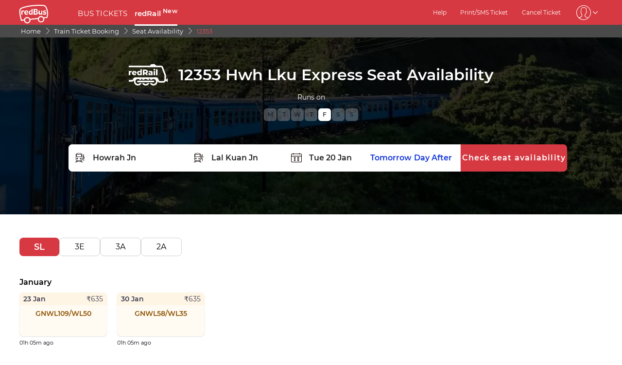

--- FILE ---
content_type: text/html; charset=utf-8
request_url: https://www.redbus.in/trains/12353-seat-availability
body_size: 9779
content:
<html lang="en">
            <head>
               <title>12353 Seat Availability - Check 12353 Howrah-Lal Kuan Weekly SF Express Availability</title>
               <link rel="canonical" href="https://www.redbus.in/trains/12353-seat-availability">
               <meta http-equiv="content-type" content="text/html; charset=UTF-8">
               <meta name="viewport" content="initial-scale=1.0">
               <meta name="description" content="Looking for 12353 Seat Availability? Book confirmed train ticket with Free Cancellation for 12353 Howrah-Lal Kuan Weekly SF Express with redRail">
                
                <meta name="robots" content="index, follow" />
                <link rel="shortcut icon" type="image/ico" href="/seoassets/favicon.ico" />
                <link rel="preload" href="/seoassets/fonts/Montserrat-Regular_9Wlhyw.woff2" as="font" type="font/woff2" crossorigin>
                <link rel="preload" href="/seoassets/fonts/Montserrat-SemiBold_bZF3gnD_g.woff2" as="font" type="font/woff2" crossorigin>
                <link rel="preload" as="font" href="/seoassets/fonts/icomoon.woff2?ge98hm" type="font/woff2" crossorigin="anonymous">
                <!-- <link rel="preconnect" href="https://s1.rdbuz.com">
                <link rel="preconnect" href="https://s2.rdbuz.com"> 
                <link rel="preconnect" href="https://s3.rdbuz.com"> -->
                <script src="/seoassets/dcr_train_availability.js?v=1768299288012" defer></script>
                
                <link rel="alternate" hreflang="en-IN" href="https://www.redbus.in/trains/12353-seat-availability" />
                
                <link rel="preload stylesheet" as="style" href="/seoassets/dcr_train_availability.css?v=1768299288012" />
                <style>
                    @font-face {
                        font-family: "Montserrat";
                        font-style: normal;
                        font-weight: 400;
                        src: local("Montserrat Regular"), local("Montserrat-Regular"), url('/seoassets/fonts/Montserrat-Regular_9Wlhyw.woff2') format("woff2");
                        unicode-range: U+0000-00FF, U+0131, U+0152-0153, U+02BB-02BC, U+02C6, U+02DA, U+02DC, U+2000-206F, U+2074, U+20AC, U+2122, U+2212, U+2215;
                        font-display: optional;
                    }
                    @font-face {
                        font-family: "Montserrat";
                        font-style: normal;
                        font-weight: 600;
                        src: local("Montserrat Bold"), local("Montserrat-Bold"), url('/seoassets/fonts/Montserrat-SemiBold_bZF3gnD_g.woff2') format("woff2");
                        unicode-range: U+0000-00FF, U+0131, U+0152-0153, U+02BB-02BC, U+02C6, U+02DA, U+02DC, U+2000-206F, U+2074, U+20AC, U+2122, U+2212, U+2215;
                        font-display: optional;
                    }
                </style>
                <style>*{margin:0;padding:0;font-family:Montserrat,sans-serif}#c_scrollToTop{position:fixed;right:10px;bottom:10px;z-index:9999;cursor:pointer;width:50px;height:50px;background-color:#3498db;text-indent:-9999px;display:none;-webkit-border-radius:60px;-moz-border-radius:60px;border-radius:60px}#c_scrollToTop>span{position:absolute;top:50%;left:50%;margin-left:-8px;margin-top:-12px;height:0;width:0;border:8px solid transparent;border-bottom-color:#fff}</style>
            </head>
        <body>
            <div id="root"><div><div class="D121_header_wrapper"><header class="D121_header"><div class="D121_header_container"><div class="head-wrap"><a href="https://www.redbus.in/" title="redBus_home" class="D121_redbus_home_anchor"> <i class="icon icon-redBus_Logo D121_logo_main"></i> </a><nav class="D121_product_nav mob-hide"><a class="D121_product_nav_a_redRails" href="https://www.redbus.in/bus-tickets">BUS TICKETS</a><a class="D121_product_nav_a_redRails" href="https://www.redbus.in/railways">redRail<!-- --> <sup style="font-weight:bold">New</sup></a></nav><nav class="D121_options_nav options-nav mob-hide"><a class="D121_options_nav_a" href="https://www.redbus.in/info/redcare"> <!-- -->Help<!-- --> </a><a class="D121_options_nav_a" href="https://www.redbus.in/Home/PrintTicket"> <!-- -->Print/SMS Ticket<!-- --> </a><a class="D121_options_nav_a" href="https://www.redbus.in/Cancellation"> <!-- -->Cancel Ticket<!-- --> </a><span class="D121_options_nav_a"><i class="icon D121_icon_userlogo icon-userprofile"></i><i class="icon icon-down D121_icon_down"></i></span></nav><div id="D121_dropPopover" class="D121_dropPopover "></div><div id="D121_signupDrop" class="D121_signupDrop "></div></div></div></header></div><div class="C122_breadCrumb"><nav aria-label="Breadcrumb" class="C122_headerContainer"><ol itemscope="" itemType="https://schema.org/BreadcrumbList"><li itemProp="itemListElement" itemscope="" itemType="https://schema.org/ListItem"><a itemProp="item" href="https://www.redbus.in/"><span itemProp="name">Home</span></a><span class="DC122_arrow"><i class="icon icon-right"></i></span><meta itemProp="position" content="1"/></li><li itemProp="itemListElement" itemscope="" itemType="https://schema.org/ListItem"><a itemProp="item" href="/railways"><span itemProp="name">Train Ticket Booking</span></a><span class="DC122_arrow"><i class="icon icon-right"></i></span><meta itemProp="position" content="2"/></li><li itemProp="itemListElement" itemscope="" itemType="https://schema.org/ListItem"><a itemProp="item" href="/train-tickets/train-seat-availability"><span itemProp="name">Seat Availability</span></a><span class="DC122_arrow"><i class="icon icon-right"></i></span><meta itemProp="position" content="3"/></li><li itemProp="itemListElement" itemscope="" itemType="https://schema.org/ListItem"><span itemProp="name">12353</span><meta itemProp="position" content="4"/></li></ol><div class="C122_fareStarts"></div></nav></div><div class="DC_120_wrap_train"><div class="D120_search_container_trainAvail" style="background-image:linear-gradient(0deg, rgba(0, 0, 0, 0.8), rgba(0, 0, 0, 0.8)), url(https://st.redbus.in/seo/image/redrails_hero_banner_image.webp)"><div class="D120_branding_container "><a href="/train-tickets" class="D120_back_btn"><img class="D120_rails_logo" alt="redRail" src="https://st.redbus.in/seo/icon_img/webp/redRail_w_logo.webp" width="80" height="44"/></a><div class=""><h1 class ="D120_search_heading"  > 12353 Hwh Lku Express Seat Availability </h1></div></div><div class="D120_subHeading_container "><div><div class="D120_subHeading_title">Runs on </div><div class="DC120_runningdays">
            <span class="not_run_day">M</span>
            <span class="not_run_day">T</span>
            <span class="not_run_day">W</span>
            <span class="not_run_day">T</span>
            <span class="run_day">F</span>
            <span class="not_run_day">S</span>
            <span class="not_run_day">S</span></div></div></div><div class="D120_search_widget_V2"><div class="D120_search_input_wrap_V2 D120_train_wrap"><span class="D120_icon_input_V2 icon icon-boarding_station"></span><label for="txtSource" class="sr_only">FROM STATION</label><input readonly="" type="text" autoComplete="off" id="txtSource" style="position:absolute;height:98%;padding-left:50px;border:none;outline:none;border-radius:8px;font-weight:700" placeholder="FROM STATION" data-scode="HWH" data-sname="Howrah Jn" aria-required="true" name="txtSource" value="Howrah Jn"/><input type="hidden" id="srcid"/></div><span class="D120_toggle_hide"></span><div class="D120_search_input_wrap_V2 D120_train_wrap"><span class="D120_icon_input_V2 icon icon-drop_off_station"></span><label for="txtDestination" class="sr_only">TO STATION</label><input readonly="" type="text" autoComplete="off" id="txtDestination" style="position:absolute;height:98%;padding-left:50px;border:none;outline:none;border-radius:8px;font-weight:700" placeholder="TO STATION" data-scode="LKU" data-sname="Lal Kuan Jn" aria-required="true" name="txtDestination" value="Lal Kuan Jn"/><input type="hidden" id="destid"/></div><div class="D120_search_input_wrap_V2 calender_input"><span class="D120_icon_input_V2 icon icon-calender-new"></span><label class="sr_only" for="txtOnwardCalendar">Today</label><input type="text" id="txtOnwardCalendar" autoComplete="off" style="position:absolute;height:98%;padding-left:50px;border:none;outline:none;border-radius:8px;font-weight:700" placeholder="Today" data-date="20260120" value="Tue 20 Jan"/><div id="redRailsonward" style="position:absolute;top:57px;left:460px;width:360px;z-index:9999;font-weight:normal"><div class="calwid__wrap hide"><div class="calwid__header"><button class="calwid__btn-prev-month" disabled=""><svg height="16px" xmlns="http://www.w3.org/2000/svg" viewBox="0 0 100 100" style="fill:rgb(35, 31, 32)"><path d="M74.67,100a2.49,2.49,0,0,1-1.77-.73L28,54.37a6,6,0,0,1,0-8.49l45-45a2.5,2.5,0,0,1,3.54,3.54l-45,45a1,1,0,0,0,0,1.42L76.44,95.74A2.5,2.5,0,0,1,74.67,100Z"></path></svg></button><span class="calwid__year-month">Jan 2026</span><button class="calwid__btn-next-month"><svg height="16px" xmlns="http://www.w3.org/2000/svg" viewBox="0 0 100 100" style="fill:rgb(35, 31, 32)"><path d="M25.53,0.13A2.49,2.49,0,0,1,27.3.86L72.21,45.77a6,6,0,0,1,0,8.49l-45,45a2.5,2.5,0,1,1-3.54-3.54l45-45a1,1,0,0,0,0-1.42L23.76,4.39A2.5,2.5,0,0,1,25.53.13Z"></path></svg></button></div><div class="calwid__day__names-grid"><span class="calwid__day-header">Mon</span><span class="calwid__day-header">Tue</span><span class="calwid__day-header">Wed</span><span class="calwid__day-header">Thu</span><span class="calwid__day-header">Fri</span><span class="calwid__day-header">Sat</span><span class="calwid__day-header">Sun</span></div><div class="calwid__days-grid"><span class="calwid__day empty"></span><span class="calwid__day empty"></span><span class="calwid__day empty"></span><span class="calwid__day past-day">1</span><span class="calwid__day past-day">2</span><span class="calwid__day past-day">3</span><span class="calwid__day past-day">4</span><span class="calwid__day past-day">5</span><span class="calwid__day past-day">6</span><span class="calwid__day past-day">7</span><span class="calwid__day past-day">8</span><span class="calwid__day past-day">9</span><span class="calwid__day past-day">10</span><span class="calwid__day past-day">11</span><span class="calwid__day past-day">12</span><span class="calwid__day past-day">13</span><span class="calwid__day past-day">14</span><span class="calwid__day past-day">15</span><span class="calwid__day past-day">16</span><span class="calwid__day past-day">17</span><span class="calwid__day past-day">18</span><span class="calwid__day today selected" data-date="2026-01-19">19</span><span class="calwid__day  " data-date="2026-01-20">20</span><span class="calwid__day  " data-date="2026-01-21">21</span><span class="calwid__day  " data-date="2026-01-22">22</span><span class="calwid__day  " data-date="2026-01-23">23</span><span class="calwid__day weekend-day " data-date="2026-01-24">24</span><span class="calwid__day weekend-day " data-date="2026-01-25">25</span><span class="calwid__day  " data-date="2026-01-26">26</span><span class="calwid__day  " data-date="2026-01-27">27</span><span class="calwid__day  " data-date="2026-01-28">28</span><span class="calwid__day  " data-date="2026-01-29">29</span><span class="calwid__day  " data-date="2026-01-30">30</span><span class="calwid__day weekend-day " data-date="2026-01-31">31</span></div></div></div></div><div class="D120_search_input_wrap_V2"><span class="D120_Tomorrow">Tomorrow</span><span class="D120_dayAfter">Day After</span></div><button class="D120_search_btn_V2 searchTrains"> <!-- -->Check seat availability<!-- --> </button></div></div></div><div class="D405_container"><ul class="D405_train_class_wrap"><li class="D405_train_class ">SL</li><li class="D405_train_class ">3E</li><li class="D405_train_class ">3A</li><li class="D405_train_class ">2A</li></ul><div class="D405_schedule_table_wrap"></div></div><div class="D103_rails_wrapper "><article class="D103_container_newStyle"><div><h2 class ="D103_h2_redRails"  > Check 12353 Seat Availability on redRail  </h2></div><div class="D103_p_redRails"><p><b>Latest Updates:</b> Get real-time 12353 seat availability directly.</p><p><b>Ease of Use:</b> Our user-friendly interface makes it simple to check and book train tickets online.</p><p><b>Secure Transactions:</b> Book your train tickets with confidence, thanks to our secure online payment options.</p></div></article></div><div class="D119_main D119_qacontainer" itemscope="" itemType="https://schema.org/FAQPage"><div class="D119_qa_heading"><h2 class ="D119_qa_heading_info"  > Frequently Asked Questions </h2></div><details open="" itemscope="" itemProp="mainEntity" itemType="https://schema.org/Question" class="D119_faq_acc D119_details "><summary itemProp="name" class="D119_accordian_que D119_question D119_summary">Can I book tickets for 12353 after checking seat availability?</summary><div itemscope="" itemProp="acceptedAnswer" itemType="https://schema.org/Answer" class="D119_accordian_answer"><div itemProp="text" class="DC119_ans"><p>Absolutely! Once you've confirmed seat availability for 12353, you can proceed to book your train tickets online through redRail.</p></div></div></details><details open="" itemscope="" itemProp="mainEntity" itemType="https://schema.org/Question" class="D119_faq_acc D119_details "><summary itemProp="name" class="D119_accordian_que D119_question D119_summary">What payment options are available for 12353 train ticket booking?</summary><div itemscope="" itemProp="acceptedAnswer" itemType="https://schema.org/Answer" class="D119_accordian_answer"><div itemProp="text" class="DC119_ans"><p>We accept multiple payment methods including credit/debit cards, net banking, and digital wallets for booking tickets for trains.</p></div></div></details><details open="" itemscope="" itemProp="mainEntity" itemType="https://schema.org/Question" class="D119_faq_acc D119_details "><summary itemProp="name" class="D119_accordian_que D119_question D119_summary">Can I check the live train status of Howrah-Lal Kuan Weekly SF Express (12353) ?</summary><div itemscope="" itemProp="acceptedAnswer" itemType="https://schema.org/Answer" class="D119_accordian_answer"><div itemProp="text" class="DC119_ans"><p>Yes, you can check the live train status on redRail website or app.</p></div></div></details><details open="" itemscope="" itemProp="mainEntity" itemType="https://schema.org/Question" class="D119_faq_acc D119_details "><summary itemProp="name" class="D119_accordian_que D119_question D119_summary">Is it necessary to know the station code when looking up seat availability for Howrah-Lal Kuan Weekly SF Express (12353) on RedRail?</summary><div itemscope="" itemProp="acceptedAnswer" itemType="https://schema.org/Answer" class="D119_accordian_answer"><div itemProp="text" class="DC119_ans"><p>No need to stress! When you type in the station name on redRail's seat availability page, a dropdown menu will appear, showing you both the station names and their corresponding codes. Simply choose the station you're interested in from this list.</p></div></div></details></div><section class="D140_main"><div class="D140_interlink3"><div class="interlinks_header" data-linkIndex="0"><div><strong class ="D140_hd"  > Train Seat Availability from Howrah Jn </strong></div><i class="icon icon-down"></i></div><div class="D140_links hide"><ul class="D140_list" data-linkIndex="0"><li class="D140_item"><a href="/trains/18003-seat-availability">18003 Seat Availability</a></li><li class="D140_item"><a href="/trains/13031-seat-availability">13031 Seat Availability</a></li><li class="D140_item"><a href="/trains/03021-seat-availability">03021 Seat Availability</a></li><li class="D140_item"><a href="/trains/04315-seat-availability">04315 Seat Availability</a></li><li class="D140_item"><a href="/trains/13049-seat-availability">13049 Seat Availability</a></li><li class="D140_item"><a href="/trains/13007-seat-availability">13007 Seat Availability</a></li><li class="D140_item"><a href="/trains/18001-seat-availability">18001 Seat Availability</a></li><li class="D140_item"><a href="/trains/22877-seat-availability">22877 Seat Availability</a></li><li class="D140_item"><a href="/trains/22309-seat-availability">22309 Seat Availability</a></li><li class="D140_item"><a href="/trains/82301-seat-availability">82301 Seat Availability</a></li></ul></div></div><div class="D140_interlink3"><div class="interlinks_header" data-linkIndex="1"><div><strong class ="D140_hd"  > Top Train Routes from Howrah Jn </strong></div><i class="icon icon-down"></i></div><div class="D140_links hide"><ul class="D140_list" data-linkIndex="1"><li class="D140_item"><a href="/train-tickets/howrah-to-durgapur-trains">howrah to durgapur Trains</a></li><li class="D140_item"><a href="/train-tickets/howrah-to-asansol-trains">howrah to asansol Trains</a></li><li class="D140_item"><a href="/train-tickets/howrah-to-bhubaneswar-trains">howrah to bhubaneswar Trains</a></li><li class="D140_item"><a href="/train-tickets/kolkata-to-tatanagar-trains">kolkata to tatanagar Trains</a></li><li class="D140_item"><a href="/train-tickets/howrah-to-digha-trains">howrah to digha Trains</a></li><li class="D140_item"><a href="/train-tickets/howrah-to-bangalore-trains">howrah to bangalore Trains</a></li><li class="D140_item"><a href="/train-tickets/kolkata-to-bolpur-trains">kolkata to bolpur Trains</a></li><li class="D140_item"><a href="/train-tickets/howrah-to-jalpaiguri-trains">howrah to jalpaiguri Trains</a></li><li class="D140_item"><a href="/train-tickets/howrah-to-ranchi-trains">howrah to ranchi Trains</a></li><li class="D140_item"><a href="/train-tickets/kolkata-to-rampurhat-trains">kolkata to rampurhat Trains</a></li></ul></div></div><div class="D140_interlink3"><div class="interlinks_header" data-linkIndex="2"><div><strong class ="D140_hd"  > Top Train Routes from Lal Kuan Jn </strong></div><i class="icon icon-down"></i></div><div class="D140_links hide"><ul class="D140_list" data-linkIndex="2"><li class="D140_item"><a href="/train-tickets/lal-kuan-to-dehradun-trains">lal-kuan to dehradun Trains</a></li><li class="D140_item"><a href="/train-tickets/lalkua-jn-to-delhi-jn-trains">lalkua jn to delhi jn Trains</a></li><li class="D140_item"><a href="/train-tickets/lal-kuan-to-haridwar-trains">lal-kuan to haridwar Trains</a></li><li class="D140_item"><a href="/train-tickets/lalkua-jn-to-delhi-cantt-trains">lalkua jn to delhi cantt Trains</a></li><li class="D140_item"><a href="/train-tickets/lal-kuan-to-mathura-trains">Lal Kuan to Mathura Trains</a></li><li class="D140_item"><a href="/train-tickets/lal-kuan-to-delhi-trains">lal-kuan to delhi Trains</a></li><li class="D140_item"><a href="/train-tickets/lalkua-jn-to-lucknow-trains">lalkua jn to lucknow Trains</a></li><li class="D140_item"><a href="/train-tickets/lal-kuan-to-kota-trains">Lal Kuan to Kota Trains</a></li><li class="D140_item"><a href="/train-tickets/lal-kuan-to-chandigarh-trains">Lal Kuan to Chandigarh Trains</a></li><li class="D140_item"><a href="/train-tickets/lal-kuan-to-lucknow-trains">lal-kuan to lucknow Trains</a></li></ul></div></div><div class="D140_interlink3"><div class="interlinks_header" data-linkIndex="3"><div><strong class ="D140_hd"  > Top Train Routes to Lal Kuan Jn </strong></div><i class="icon icon-down"></i></div><div class="D140_links hide"><ul class="D140_list" data-linkIndex="3"><li class="D140_item"><a href="/train-tickets/dehradun-to-lal-kuan-trains">dehradun to lal-kuan Trains</a></li><li class="D140_item"><a href="/train-tickets/mathura-to-lal-kuan-trains">Mathura to Lal Kuan Trains</a></li><li class="D140_item"><a href="/train-tickets/delhi-to-lal-kuan-trains">delhi to lal-kuan Trains</a></li><li class="D140_item"><a href="/train-tickets/delhi-jn-to-lalkua-jn-trains">delhi jn to lalkua jn Trains</a></li><li class="D140_item"><a href="/train-tickets/kolkata-to-pantnagar-trains">kolkata to pantnagar Trains</a></li><li class="D140_item"><a href="/train-tickets/newdelhi-to-pantnagar-trains">newdelhi to pantnagar Trains</a></li><li class="D140_item"><a href="/train-tickets/agra-fort-to-lalkua-jn-trains">agra fort to lalkua jn Trains</a></li><li class="D140_item"><a href="/train-tickets/bandra-terminus-to-lalkua-jn-trains">bandra terminus to lalkua jn Trains</a></li><li class="D140_item"><a href="/train-tickets/ambala-cant-jn-to-lalkua-jn-trains">ambala cant jn to lalkua jn Trains</a></li><li class="D140_item"><a href="/train-tickets/lucknow-to-lalkua-jn-trains">lucknow to lalkua jn Trains</a></li></ul></div></div><div class="D140_interlink3"><div class="interlinks_header" data-linkIndex="4"><div><strong class ="D140_hd"  > Top Train Routes to Howrah Jn </strong></div><i class="icon icon-down"></i></div><div class="D140_links hide"><ul class="D140_list" data-linkIndex="4"><li class="D140_item"><a href="/train-tickets/bhubaneswar-to-howrah-trains">bhubaneswar to howrah Trains</a></li><li class="D140_item"><a href="/train-tickets/durgapur-to-howrah-trains">durgapur to howrah Trains</a></li><li class="D140_item"><a href="/train-tickets/tatanagar-to-howrah-trains">tatanagar to howrah Trains</a></li><li class="D140_item"><a href="/train-tickets/digha-to-howrah-trains">digha to howrah Trains</a></li><li class="D140_item"><a href="/train-tickets/jalpaiguri-to-howrah-trains">jalpaiguri to howrah Trains</a></li><li class="D140_item"><a href="/train-tickets/asansol-to-howrah-trains">asansol to howrah Trains</a></li><li class="D140_item"><a href="/train-tickets/bangalore-to-howrah-trains">bangalore to howrah Trains</a></li><li class="D140_item"><a href="/train-tickets/bolpur-to-howrah-trains">bolpur to howrah Trains</a></li><li class="D140_item"><a href="/train-tickets/ranchi-to-howrah-trains">ranchi to howrah Trains</a></li><li class="D140_item"><a href="/train-tickets/delhi-to-howrah-trains">delhi to howrah Trains</a></li></ul></div></div><div class="D140_interlink3"><div class="interlinks_header" data-linkIndex="5"><div><strong class ="D140_hd"  > Railway Information </strong></div><i class="icon icon-down"></i></div><div class="D140_links hide"><ul class="D140_list" data-linkIndex="5"><li class="D140_item"><a href="/railways/train-running-status">Train Running Status</a></li><li class="D140_item"><a href="/railways/pnr-status">Check PNR Status</a></li><li class="D140_item"><a href="/train-tickets/train-seat-availability">Train Seat Availability</a></li><li class="D140_item"><a href="/train-tickets/trains-between-stations">Train Between Stations</a></li><li class="D140_item"><a href="/railways/train-coach-position">Train Coach Position</a></li><li class="D140_item"><a href="/railways/train-schedule">Train Schedule</a></li><li class="D140_item"><a href="/train-tickets/tatkal-reservation">Tatkal Ticket Booking</a></li><li class="D140_item"><a href="/train-tickets/premium-tatkal-reservation">Premium Tatkal</a></li><li class="D140_item"><a href="/train-tickets/offers">Train Ticket Offers</a></li><li class="D140_item"><a href="/railways">Train Ticket Booking</a></li></ul></div></div></section><footer class="C111_footer"><div class="C111_footerContainer"><section class=""><div class="C111_logo"><span class="icon icon-redBus_Logo"></span></div><div class="DC111_text_content">redBus is the world's largest online bus ticket booking service trusted by over 56 million happy customers globally. <a href = "https://www.redbus.in">redBus</a> offers bus ticket booking through its website,iOS and Android mobile apps for all major routes in India.</div></section><section class="footerLinksHeader"><p class="footer_heading">Book</p><ul><li><a href="https://www.redbus.in/bus-tickets">Bus Tickets</a></li></ul><ul><li><a href="https://www.redbus.in/railways">Train Tickets</a></li></ul></section><section class="footerLinksHeader"><p class="footer_heading">About redBus</p><ul><li><a href="https://www.redbus.in/info/aboutus">About Us</a></li></ul><ul><li><a href="https://www.redbus.in/info/contactus">Contact us</a></li></ul><ul><li><a href="https://m.redbus.in/">Mobile Version</a></li></ul><ul><li><a href="https://in3.seatseller.travel/">Agent Registration</a></li></ul><ul><li><a href="https://www.redbus.in/careers">Careers</a></li></ul></section><section class="footerLinksHeader"><p class="footer_heading">Traveller Tools</p><ul><li><a href="https://www.redbus.in/info/track-my-bus">Track My Bus</a></li></ul><ul><li><a href="https://www.redbus.in/Cancellation">Cancellation</a></li></ul><ul><li><a href="https://www.redbus.in/Home/PrintTicket">Print E Ticket</a></li></ul><ul><li><a href="https://www.redbus.in/info/faq">FAQ</a></li></ul><ul><li><a href="https://www.redbus.in/sitemap.html">Sitemap</a></li></ul><ul><li><a href="https://www.redbus.in/offers">Offers</a></li></ul><ul><li><a href="https://blog.redbus.in/">Blog</a></li></ul><ul><li><a href="https://www.redbus.in/primo/primo-service">Primo</a></li></ul></section><section class="footerLinksHeader"><p class="footer_heading">Legal</p><ul><li><a href="https://www.redbus.in/info/termscondition">Terms &amp; Conditions</a></li></ul><ul><li><a href="https://www.redbus.in/info/privacypolicy">Privacy Policy</a></li></ul><ul><li><a href="https://www.redbus.in/info/cookiepolicy">Cookie Policy</a></li></ul></section><section class="footerLinksHeader"><p class="footer_heading">Apps</p><ul><li><a href="https://play.google.com/store/search?q=redbus&amp;c=apps&amp;hl=en_IN">redBus</a></li></ul><ul><li><a href="https://play.google.com/store/apps/details?id=com.rails.red&amp;hl=en_IN">Redrail</a></li></ul><ul><li><a href="https://play.google.com/store/apps/details?id=com.makemytrip&amp;utm_source=blog&amp;utm_campaign=offpage" rel="nofollow">Make My Trip App</a></li></ul><ul><li><a href="https://play.google.com/store/apps/details?id=com.makemytrip&amp;hl=en_IN&amp;gl=ae" rel="nofollow">Make My Trip UAE App</a></li></ul></section><section class="footerLinksHeader"><p class="footer_heading">Global Site</p><ul><li><a href="https://www.redbus.in/">India</a></li></ul><ul><li><a href="https://www.redbus.id/">Indonesia</a></li></ul><ul><li><a href="https://www.redbus.sg/">Singapore</a></li></ul><ul><li><a href="https://www.redbus.my/">Malaysia</a></li></ul><ul><li><a href="https://www.redbus.vn/">Vietnam</a></li></ul><ul><li><a href="https://www.redbus.com.kh/">Cambodia</a></li></ul><ul><li><a href="https://www.redbus.co/">Colombia</a></li></ul><ul><li><a href="https://www.redbus.pe/">Peru</a></li></ul><ul><li><a href="https://www.redbus.com/">International</a></li></ul></section></div><div class="C111_social_media_wrap"><div class="C111_copyright">Ⓒ 2025 Redbus India Private Limited</div><div class="C111_socialIcons"><a title="facebook" href="https://www.facebook.com/redBus.in/"><span class="icon-social_facebook"></span></a><a title="LinkedIn" href="https://in.linkedin.com/company/redbus_2/"><span class="icon-social_linkedin"></span></a><a title="twitter" href="https://twitter.com/redbus_in"><span class="icon-twitter_x"></span></a><a title="Instagram" href="https://www.instagram.com/redbusindia/"><span class="icon-social_instagram"></span></a></div></div></footer></div></div>
            <div id="signUpMod"></div>
            <div id="center-loader"></div>
            <div id="toast"></div>
            <span onclick="scrollTopAnimated(500)" id="c_scrollToTop" style="display: none;">Top<span></span></span>
            <script>window.INITIAL_STATE={"partials":{"partialData":[{"uiComponentId":"C_149","content":{"var1":"\u003Cspan\u003EGet \u003Cb\u003E100 OFF\u003C\u002Fb\u003E on redRail app. \u003Cbr\u003EUse code \u003Cb\u003ERAIL100\u003C\u002Fb\u003E\u003C\u002Fspan\u003E","var2":"Open app","var3":"https:\u002F\u002Fredrails.app.link\u002F36mSA7JQMTb","var4":"https:\u002F\u002Fst.redbus.in\u002Fseo\u002Find\u002FrailsAppInstall_1749193710.webp"}},{"uiComponentId":"C_149","content":{"var1":"\u003Cspan\u003EGet \u003Cb\u003E100 OFF\u003C\u002Fb\u003E on redRail app. \u003Cbr\u003EUse code \u003Cb\u003ERAIL100\u003C\u002Fb\u003E\u003C\u002Fspan\u003E","var2":"Open app","var3":"https:\u002F\u002Fredrails.app.link\u002FGxQI10CQMTb","var4":"https:\u002F\u002Fst.redbus.in\u002Fseo\u002Find\u002FrailsAppInstall_1749193710.webp"}},{"uiComponentId":"C_121","content":{"heading":"Book Train Tickets Online","data":{"backarrow":"https:\u002F\u002Fst.redbus.in\u002FImages\u002Fseo\u002Fback-arrow.svg","downloadBtnText":"Download the App","downloadLink":"https:\u002F\u002Fredrails.app.link\u002FbjIXvSYbUvb","imageURL":"https:\u002F\u002Fm.redbus.in\u002Frailways\u002Fpublic\u002Fimages\u002FredRail_icon.svg","label":"","link":"","menu":[{"imageURL":"icon-redBus_Logo","type":"logo"},{"label":"BUS TICKETS","link":"bus-tickets","type":"labelWithlink"},{"label":"redRail","link":"railways","type":"newLabelWithlink"}],"navMenu":[{"identifier":"signin_signup","label":"Login\u002FSignup","link":"signin-iframe","type":"labelWithlink"},{"identifier":"signin_signup","label":"Profile","link":"user\u002Fprofile","showOnLoggedin":true,"type":"labelWithlink"},{"identifier":"signin_signup","isWallet":true,"label":"Wallet","link":"walletHistory","showOnLoggedin":true,"type":"labelWithlink"},{"label":"Search Buses","type":"labelWithlink"},{"label":"Offers","link":"offers","type":"labelWithlink"},{"label":"Customer Care","link":"contactus","type":"labelWithlink"},{"label":"Get Ticket Details","link":"searchticket","type":"labelWithlink"},{"label":"Terms and Condition","link":"terms","type":"labelWithlink"},{"identifier":"signin_signup","isLogout":true,"label":"Logout","showOnLoggedin":true,"type":"label"}],"subMenu":[{"label":"Help","link":"info\u002Fredcare","type":"labelWithlink"},{"label":"Print\u002FSMS Ticket","link":"Home\u002FPrintTicket","type":"labelWithlink"},{"label":"Cancel Ticket","link":"Cancellation","type":"labelWithlink"},{"type":"signindropdown","values":[{"label":"Sign In\u002FSign Up","showSignInIframe":true},{"label":"My Trips","link":"myprofile#trips","showOnLoggedin":true},{"label":"Wallet","link":"myprofile#walletHistory","showOnLoggedin":true},{"label":"My Profile","link":"myprofile#","showOnLoggedin":true},{"label":"Change Password","link":"myprofile#updatePassword","showOnLoggedin":true},{"isLogout":true,"label":"Sign Out","showOnLoggedin":true}]}],"type":"redRails"}},"headerType":"h1","doNotShowOnTOC":true},{"uiComponentId":"C_122","dataType":"BREAD_CRUMB","content":{"data":[{"data":"Home","link":"https:\u002F\u002Fwww.redbus.in\u002F","type":"LABEL_WITH_ABSOLUTE_LINK"},{"data":"Train Ticket Booking","link":"railways","type":"labelWithLink"},{"data":"Seat Availability","link":"train-tickets\u002Ftrain-seat-availability","type":"labelWithLink"},{"data":"12353","type":"label"}]},"headerType":"h1","doNotShowOnTOC":true},{"uiComponentId":"C_120","dataType":"TRAIN_SEARCH_WIDGET","content":{"heading":"12353 Hwh Lku Express Seat Availability","subHeading":"Runs on ","var1":"FROM STATION","var2":"TO STATION","var3":"Today","var4":"Tomorrow","var5":"Check seat availability","var6":"Authorised IRCTC Partner","var8":"Day After","var9":"\u003Cstrong\u003EIRCTC\u003C\u002Fstrong\u003E Authorised Partner","var10":"Show Trains","var11":".","data":{"imageURL":"https:\u002F\u002Fst.redbus.in\u002FImages\u002Fredrail\u002Firctc_logo.png","rRailImageURL":"https:\u002F\u002Fst.redbus.in\u002Fseo\u002Ficon_img\u002Fwebp\u002FredRail_w_logo.webp","type":"irctc"},"dataInfo":{"RunningDays":{"fri":"Y","mon":"N","sat":"N","sun":"N","thu":"N","tue":"N","wed":"N"},"ScheduleAndTimeTable":[{"stationId":"HWH","stationCode":"HWH","platformNo":"12","stationName":"HOWRAH JN","distance":"0 km","arrivalTime":"source","departureTime":"08:15","haltTime":"0 min","days":"Day 1","link":"\u002Ftrains\u002Fstations\u002Fhowrah-junction-hwh"},{"stationId":"BWN","stationCode":"BWN","platformNo":"1","stationName":"BARDDHAMAN JN","distance":"95 km","arrivalTime":"09:18","departureTime":"09:20","haltTime":"02 min","days":"Day 1","link":"\u002Ftrains\u002Fstations\u002Fbarddhaman-junction-bwn"},{"stationId":"DGR","stationCode":"DGR","platformNo":"3","stationName":"DURGAPUR","distance":"158 km","arrivalTime":"10:11","departureTime":"10:13","haltTime":"02 min","days":"Day 1","link":"\u002Ftrains\u002Fstations\u002Fdurgapur-dgr"},{"stationId":"ASN","stationCode":"ASN","platformNo":"4","stationName":"ASANSOL JN","distance":"200 km","arrivalTime":"10:43","departureTime":"10:48","haltTime":"05 min","days":"Day 1","link":"\u002Ftrains\u002Fstations\u002Fasansol-junction-asn"},{"stationId":"DHN","stationCode":"DHN","platformNo":"3","stationName":"DHANBAD JN","distance":"259 km","arrivalTime":"11:55","departureTime":"12:00","haltTime":"05 min","days":"Day 1","link":"\u002Ftrains\u002Fstations\u002Fdhanbad-junction-dhn"},{"stationId":"GAYA","stationCode":"GAYA","platformNo":"1","stationName":"GAYA JN","distance":"458 km","arrivalTime":"14:43","departureTime":"14:48","haltTime":"05 min","days":"Day 1","link":"\u002Ftrains\u002Fstations\u002Fgaya-junction-gaya"},{"stationId":"DOS","stationCode":"DOS","platformNo":"3","stationName":"DEHRI ON SONE","distance":"543 km","arrivalTime":"15:52","departureTime":"15:54","haltTime":"02 min","days":"Day 1","link":"\u002Ftrains\u002Fstations\u002Fdehri-on-sone-dos"},{"stationId":"SSM","stationCode":"SSM","platformNo":"2","stationName":"SASARAM","distance":"561 km","arrivalTime":"16:08","departureTime":"16:10","haltTime":"02 min","days":"Day 1","link":"\u002Ftrains\u002Fstations\u002Fsasaram-junction-ssm"},{"stationId":"DDU","stationCode":"DDU","platformNo":"6","stationName":"DD UPADHYAYA JN","distance":"661 km","arrivalTime":"17:45","departureTime":"17:55","haltTime":"10 min","days":"Day 1","link":"\u002Ftrains\u002Fstations\u002Fpt-dd-upadhyaya-junction-mughalsarai-ddu"},{"stationId":"BSB","stationCode":"BSB","platformNo":"5","stationName":"VARANASI JN","distance":"678 km","arrivalTime":"19:00","departureTime":"19:10","haltTime":"10 min","days":"Day 1","link":"\u002Ftrains\u002Fstations\u002Fvaranasi-junction-bsb"},{"stationId":"MBDP","stationCode":"MBDP","platformNo":"1","stationName":"MA BELHADEVI DP","distance":"806 km","arrivalTime":"21:30","departureTime":"21:35","haltTime":"05 min","days":"Day 1"},{"stationId":"AME","stationCode":"AME","platformNo":"1","stationName":"AMETHI","distance":"841 km","arrivalTime":"22:08","departureTime":"22:10","haltTime":"02 min","days":"Day 1","link":"\u002Ftrains\u002Fstations\u002Famethi-ame"},{"stationId":"RBL","stationCode":"RBL","platformNo":"2","stationName":"RAE BARELI JN","distance":"901 km","arrivalTime":"23:00","departureTime":"23:05","haltTime":"05 min","days":"Day 1","link":"\u002Ftrains\u002Fstations\u002Frae-bareli-junction-rbl"},{"stationId":"LKO","stationCode":"LKO","platformNo":"7","stationName":"LUCKNOW NR","distance":"979 km","arrivalTime":"00:55","departureTime":"01:05","haltTime":"10 min","days":"Day 2","link":"\u002Ftrains\u002Fstations\u002Flucknow-charbagh-nr-lko"},{"stationId":"BE","stationCode":"BE","platformNo":"2","stationName":"BAREILLY","distance":"1214 km","arrivalTime":"04:37","departureTime":"04:45","haltTime":"08 min","days":"Day 2","link":"\u002Ftrains\u002Fstations\u002Fbareilly-junction-be"},{"stationId":"BC","stationCode":"BC","platformNo":"1","stationName":"BAREILLY CITY","distance":"1216 km","arrivalTime":"04:56","departureTime":"04:58","haltTime":"02 min","days":"Day 2","link":"\u002Ftrains\u002Fstations\u002Fbareilly-city-bc"},{"stationId":"IZN","stationCode":"IZN","platformNo":"1","stationName":"IZZATNAGAR","distance":"1221 km","arrivalTime":"05:11","departureTime":"05:13","haltTime":"02 min","days":"Day 2","link":"\u002Ftrains\u002Fstations\u002Fizzatnagar-izn"},{"stationId":"KHH","stationCode":"KHH","platformNo":"2","stationName":"KICHHA","distance":"1280 km","arrivalTime":"05:58","departureTime":"06:00","haltTime":"02 min","days":"Day 2","link":"\u002Ftrains\u002Fstations\u002Fkichha-khh"},{"stationId":"LKU","stationCode":"LKU","platformNo":"4","stationName":"LAL KUAN","distance":"1298 km","arrivalTime":"06:55","departureTime":"destination","haltTime":"0 min","days":"Day 2","link":"\u002Ftrains\u002Fstations\u002Flal-kuan-junction-lku"}]}},"headerType":"h1","doNotShowOnTOC":true},{"uiComponentId":"C_405","dataType":"RAILS_CARD_PARTIAL","content":{"dataInfo":[{"selectedClass":"SL","totalFare":635,"avlDayListMonthWise":[{"timeStamp":"2026-01-18T03:18:20.000+0000","availablityDate":"23-01-2026","availablityStatus":"GNWL109\u002FWL50","availablityType":"3","lastUpdatedOn":" few mins ago"},{"timeStamp":"2026-01-18T03:18:20.000+0000","availablityDate":"30-01-2026","availablityStatus":"GNWL58\u002FWL35","availablityType":"3","lastUpdatedOn":" few mins ago"},{"timeStamp":"2026-01-18T03:18:20.000+0000","availablityDate":"06-02-2026","availablityStatus":"GNWL16\u002FWL11","availablityType":"3","lastUpdatedOn":" few mins ago"},{"timeStamp":"2026-01-18T03:18:20.000+0000","availablityDate":"13-02-2026","availablityStatus":"GNWL4\u002FRAC62","availablityType":"2","lastUpdatedOn":" few mins ago"},{"timeStamp":"2026-01-18T03:18:20.000+0000","availablityDate":"20-02-2026","availablityStatus":"RAC  57\u002FRAC  53","availablityType":"2","lastUpdatedOn":" few mins ago"},{"timeStamp":"2026-01-18T03:18:20.000+0000","availablityDate":"27-02-2026","availablityStatus":"GNWL\u002FAVAILABLE","availablityType":"1","lastUpdatedOn":" few mins ago"},{"timeStamp":"2026-01-18T03:18:20.000+0000","availablityDate":"06-03-2026","availablityStatus":"RAC   1\u002FRAC   1","availablityType":"2","lastUpdatedOn":" few mins ago"},{"timeStamp":"2026-01-18T03:18:20.000+0000","availablityDate":"13-03-2026","availablityStatus":"RAC   1\u002FRAC   1","availablityType":"2","lastUpdatedOn":" few mins ago"}],"UpdatedOn":"2026-01-18 03:30:41"},{"selectedClass":"3E","totalFare":1510,"avlDayListMonthWise":[{"timeStamp":"2026-01-18T01:38:06.000+0000","availablityDate":"23-01-2026","availablityStatus":"GNWL33\u002FWL19","availablityType":"3","lastUpdatedOn":" 1 hr ago"},{"timeStamp":"2026-01-18T01:38:06.000+0000","availablityDate":"30-01-2026","availablityStatus":"GNWL3\u002FRAC13","availablityType":"2","lastUpdatedOn":" 1 hr ago"},{"timeStamp":"2026-01-18T01:38:06.000+0000","availablityDate":"06-02-2026","availablityStatus":"RAC   6\u002FRAC   3","availablityType":"2","lastUpdatedOn":" 1 hr ago"},{"timeStamp":"2026-01-18T01:38:06.000+0000","availablityDate":"13-02-2026","availablityStatus":"AVAILABLE 0006","availablityType":"1","lastUpdatedOn":" 1 hr ago"},{"timeStamp":"2026-01-18T01:38:06.000+0000","availablityDate":"20-02-2026","availablityStatus":"AVAILABLE 0023","availablityType":"1","lastUpdatedOn":" 1 hr ago"},{"timeStamp":"2026-01-18T01:38:06.000+0000","availablityDate":"27-02-2026","availablityStatus":"RAC   8\u002FRAC   7","availablityType":"2","lastUpdatedOn":" 1 hr ago"},{"timeStamp":"2026-01-17T08:38:32.000+0000","availablityDate":"06-03-2026","availablityStatus":"AVAILABLE 0007","availablityType":"1","lastUpdatedOn":" 18 hrs ago"},{"timeStamp":"2026-01-17T08:38:32.000+0000","availablityDate":"13-03-2026","availablityStatus":"RAC  14\u002FRAC  13","availablityType":"2","lastUpdatedOn":" 18 hrs ago"}],"UpdatedOn":"2026-01-18 03:30:41"},{"selectedClass":"3A","totalFare":1615,"avlDayListMonthWise":[{"timeStamp":"2026-01-17T01:58:29.000+0000","availablityDate":"23-01-2026","availablityStatus":"GNWL60\u002FWL24","availablityType":"3","lastUpdatedOn":" 1 day ago"},{"timeStamp":"2026-01-17T01:58:29.000+0000","availablityDate":"30-01-2026","availablityStatus":"GNWL26\u002FWL9","availablityType":"3","lastUpdatedOn":" 1 day ago"},{"timeStamp":"2026-01-17T01:58:29.000+0000","availablityDate":"06-02-2026","availablityStatus":"RAC  25\u002FRAC  23","availablityType":"2","lastUpdatedOn":" 1 day ago"},{"timeStamp":"2026-01-17T01:58:29.000+0000","availablityDate":"13-02-2026","availablityStatus":"RAC  25\u002FRAC  16","availablityType":"2","lastUpdatedOn":" 1 day ago"},{"timeStamp":"2026-01-17T01:58:29.000+0000","availablityDate":"20-02-2026","availablityStatus":"RAC  11\u002FRAC   8","availablityType":"2","lastUpdatedOn":" 1 day ago"},{"timeStamp":"2026-01-17T01:58:29.000+0000","availablityDate":"27-02-2026","availablityStatus":"GNWL2\u002FRAC24","availablityType":"2","lastUpdatedOn":" 1 day ago"},{"timeStamp":"2026-01-17T03:38:41.000+0000","availablityDate":"06-03-2026","availablityStatus":"RAC  22\u002FRAC   5","availablityType":"2","lastUpdatedOn":" 23 hrs ago"},{"timeStamp":"2026-01-17T16:33:28.000+0000","availablityDate":"13-03-2026","availablityStatus":"GNWL32\u002FWL15","availablityType":"3","lastUpdatedOn":" 10 hrs ago"}],"UpdatedOn":"2026-01-18 03:30:41"},{"selectedClass":"2A","totalFare":2280,"avlDayListMonthWise":[{"timeStamp":"2026-01-17T06:53:46.000+0000","availablityDate":"23-01-2026","availablityStatus":"GNWL28\u002FWL11","availablityType":"3","lastUpdatedOn":" 20 hrs ago"},{"timeStamp":"2026-01-17T06:53:46.000+0000","availablityDate":"30-01-2026","availablityStatus":"GNWL16\u002FWL12","availablityType":"3","lastUpdatedOn":" 20 hrs ago"},{"timeStamp":"2026-01-17T06:53:46.000+0000","availablityDate":"06-02-2026","availablityStatus":"GNWL5\u002FRAC12","availablityType":"2","lastUpdatedOn":" 20 hrs ago"},{"timeStamp":"2026-01-17T06:53:46.000+0000","availablityDate":"13-02-2026","availablityStatus":"GNWL8\u002FRAC12","availablityType":"2","lastUpdatedOn":" 20 hrs ago"},{"timeStamp":"2026-01-17T06:53:46.000+0000","availablityDate":"20-02-2026","availablityStatus":"GNWL4\u002FWL2","availablityType":"3","lastUpdatedOn":" 20 hrs ago"},{"timeStamp":"2026-01-17T06:53:46.000+0000","availablityDate":"27-02-2026","availablityStatus":"GNWL15\u002FWL5","availablityType":"3","lastUpdatedOn":" 20 hrs ago"},{"timeStamp":"2026-01-17T06:53:48.000+0000","availablityDate":"06-03-2026","availablityStatus":"GNWL1\u002FWL1","availablityType":"3","lastUpdatedOn":" 20 hrs ago"},{"timeStamp":"2026-01-17T06:53:48.000+0000","availablityDate":"13-03-2026","availablityStatus":"GNWL30\u002FWL14","availablityType":"3","lastUpdatedOn":" 20 hrs ago"}],"UpdatedOn":"2026-01-18 03:30:41"}]},"headerType":"h2"},{"uiComponentId":"C_103","content":{"heading":"Check 12353 Seat Availability on redRail ","body":"\u003Cp\u003E\u003Cb\u003ELatest Updates:\u003C\u002Fb\u003E Get real-time 12353 seat availability directly.\u003C\u002Fp\u003E\u003Cp\u003E\u003Cb\u003EEase of Use:\u003C\u002Fb\u003E Our user-friendly interface makes it simple to check and book train tickets online.\u003C\u002Fp\u003E\u003Cp\u003E\u003Cb\u003ESecure Transactions:\u003C\u002Fb\u003E Book your train tickets with confidence, thanks to our secure online payment options.\u003C\u002Fp\u003E"},"headerType":"h2","country":"IND"},{"uiComponentId":"C_119","content":{"heading":"Frequently Asked Questions","label1":"View more","totalCount":"7","qaList":[{"que":"Can I book tickets for 12353 after checking seat availability?","ans":"\u003Cp\u003EAbsolutely! Once you've confirmed seat availability for 12353, you can proceed to book your train tickets online through redRail.\u003C\u002Fp\u003E"},{"que":"What payment options are available for 12353 train ticket booking?","ans":"\u003Cp\u003EWe accept multiple payment methods including credit\u002Fdebit cards, net banking, and digital wallets for booking tickets for trains.\u003C\u002Fp\u003E"},{"que":"Can I check the live train status of Howrah-Lal Kuan Weekly SF Express (12353) ?","ans":"\u003Cp\u003EYes, you can check the live train status on redRail website or app.\u003C\u002Fp\u003E"},{"que":"Is it necessary to know the station code when looking up seat availability for Howrah-Lal Kuan Weekly SF Express (12353) on RedRail?","ans":"\u003Cp\u003ENo need to stress! When you type in the station name on redRail's seat availability page, a dropdown menu will appear, showing you both the station names and their corresponding codes. Simply choose the station you're interested in from this list.\u003C\u002Fp\u003E"}]},"headerType":"h2"},{"uiComponentId":"C_140","content":{},"group":"interlink3","collection":[{"dataType":"TRAIN_AVAILABILITY_SD_FROM_SRC","content":{"heading":"Train Seat Availability from Howrah Jn","data":[{"item":"18003 Seat Availability","link":"trains\u002F18003-seat-availability"},{"item":"13031 Seat Availability","link":"trains\u002F13031-seat-availability"},{"item":"03021 Seat Availability","link":"trains\u002F03021-seat-availability"},{"item":"04315 Seat Availability","link":"trains\u002F04315-seat-availability"},{"item":"13049 Seat Availability","link":"trains\u002F13049-seat-availability"},{"item":"13007 Seat Availability","link":"trains\u002F13007-seat-availability"},{"item":"18001 Seat Availability","link":"trains\u002F18001-seat-availability"},{"item":"22877 Seat Availability","link":"trains\u002F22877-seat-availability"},{"item":"22309 Seat Availability","link":"trains\u002F22309-seat-availability"},{"item":"82301 Seat Availability","link":"trains\u002F82301-seat-availability"}]},"headerType":"h2"},{"dataType":"TRAIN_SD_FROM_SRC","content":{"heading":"Top Train Routes from Howrah Jn","data":[{"item":"howrah to durgapur Trains","link":"train-tickets\u002Fhowrah-to-durgapur-trains"},{"item":"howrah to asansol Trains","link":"train-tickets\u002Fhowrah-to-asansol-trains"},{"item":"howrah to bhubaneswar Trains","link":"train-tickets\u002Fhowrah-to-bhubaneswar-trains"},{"item":"kolkata to tatanagar Trains","link":"train-tickets\u002Fkolkata-to-tatanagar-trains"},{"item":"howrah to digha Trains","link":"train-tickets\u002Fhowrah-to-digha-trains"},{"item":"howrah to bangalore Trains","link":"train-tickets\u002Fhowrah-to-bangalore-trains"},{"item":"kolkata to bolpur Trains","link":"train-tickets\u002Fkolkata-to-bolpur-trains"},{"item":"howrah to jalpaiguri Trains","link":"train-tickets\u002Fhowrah-to-jalpaiguri-trains"},{"item":"howrah to ranchi Trains","link":"train-tickets\u002Fhowrah-to-ranchi-trains"},{"item":"kolkata to rampurhat Trains","link":"train-tickets\u002Fkolkata-to-rampurhat-trains"}]},"headerType":"h2"},{"dataType":"TRAIN_SD_FROM_DST","content":{"heading":"Top Train Routes from Lal Kuan Jn","data":[{"item":"lal-kuan to dehradun Trains","link":"train-tickets\u002Flal-kuan-to-dehradun-trains"},{"item":"lalkua jn to delhi jn Trains","link":"train-tickets\u002Flalkua-jn-to-delhi-jn-trains"},{"item":"lal-kuan to haridwar Trains","link":"train-tickets\u002Flal-kuan-to-haridwar-trains"},{"item":"lalkua jn to delhi cantt Trains","link":"train-tickets\u002Flalkua-jn-to-delhi-cantt-trains"},{"item":"Lal Kuan to Mathura Trains","link":"train-tickets\u002Flal-kuan-to-mathura-trains"},{"item":"lal-kuan to delhi Trains","link":"train-tickets\u002Flal-kuan-to-delhi-trains"},{"item":"lalkua jn to lucknow Trains","link":"train-tickets\u002Flalkua-jn-to-lucknow-trains"},{"item":"Lal Kuan to Kota Trains","link":"train-tickets\u002Flal-kuan-to-kota-trains"},{"item":"Lal Kuan to Chandigarh Trains","link":"train-tickets\u002Flal-kuan-to-chandigarh-trains"},{"item":"lal-kuan to lucknow Trains","link":"train-tickets\u002Flal-kuan-to-lucknow-trains"}]},"headerType":"h2"},{"dataType":"TRAIN_SD_TO_DST","content":{"heading":"Top Train Routes to Lal Kuan Jn","data":[{"item":"dehradun to lal-kuan Trains","link":"train-tickets\u002Fdehradun-to-lal-kuan-trains"},{"item":"Mathura to Lal Kuan Trains","link":"train-tickets\u002Fmathura-to-lal-kuan-trains"},{"item":"delhi to lal-kuan Trains","link":"train-tickets\u002Fdelhi-to-lal-kuan-trains"},{"item":"delhi jn to lalkua jn Trains","link":"train-tickets\u002Fdelhi-jn-to-lalkua-jn-trains"},{"item":"kolkata to pantnagar Trains","link":"train-tickets\u002Fkolkata-to-pantnagar-trains"},{"item":"newdelhi to pantnagar Trains","link":"train-tickets\u002Fnewdelhi-to-pantnagar-trains"},{"item":"agra fort to lalkua jn Trains","link":"train-tickets\u002Fagra-fort-to-lalkua-jn-trains"},{"item":"bandra terminus to lalkua jn Trains","link":"train-tickets\u002Fbandra-terminus-to-lalkua-jn-trains"},{"item":"ambala cant jn to lalkua jn Trains","link":"train-tickets\u002Fambala-cant-jn-to-lalkua-jn-trains"},{"item":"lucknow to lalkua jn Trains","link":"train-tickets\u002Flucknow-to-lalkua-jn-trains"}]},"headerType":"h2"},{"dataType":"TRAIN_SD_TO_SRC","content":{"heading":"Top Train Routes to Howrah Jn","data":[{"item":"bhubaneswar to howrah Trains","link":"train-tickets\u002Fbhubaneswar-to-howrah-trains"},{"item":"durgapur to howrah Trains","link":"train-tickets\u002Fdurgapur-to-howrah-trains"},{"item":"tatanagar to howrah Trains","link":"train-tickets\u002Ftatanagar-to-howrah-trains"},{"item":"digha to howrah Trains","link":"train-tickets\u002Fdigha-to-howrah-trains"},{"item":"jalpaiguri to howrah Trains","link":"train-tickets\u002Fjalpaiguri-to-howrah-trains"},{"item":"asansol to howrah Trains","link":"train-tickets\u002Fasansol-to-howrah-trains"},{"item":"bangalore to howrah Trains","link":"train-tickets\u002Fbangalore-to-howrah-trains"},{"item":"bolpur to howrah Trains","link":"train-tickets\u002Fbolpur-to-howrah-trains"},{"item":"ranchi to howrah Trains","link":"train-tickets\u002Franchi-to-howrah-trains"},{"item":"delhi to howrah Trains","link":"train-tickets\u002Fdelhi-to-howrah-trains"}]},"headerType":"h2"},{"content":{"heading":"Railway Information","data":[{"item":"Train Running Status","link":"railways\u002Ftrain-running-status"},{"item":"Check PNR Status","link":"railways\u002Fpnr-status"},{"item":"Train Seat Availability","link":"train-tickets\u002Ftrain-seat-availability"},{"item":"Train Between Stations","link":"train-tickets\u002Ftrains-between-stations"},{"item":"Train Coach Position","link":"railways\u002Ftrain-coach-position"},{"item":"Train Schedule","link":"railways\u002Ftrain-schedule"},{"item":"Tatkal Ticket Booking","link":"train-tickets\u002Ftatkal-reservation"},{"item":"Premium Tatkal","link":"train-tickets\u002Fpremium-tatkal-reservation"},{"item":"Train Ticket Offers","link":"train-tickets\u002Foffers"},{"item":"Train Ticket Booking","link":"railways"}]},"headerType":"h2"}]},{"uiComponentId":"C_111","dataType":"FOOTER","content":{"data":{"sections":[{"heading":{"label":"Book"},"links":[{"label":"Bus Tickets","link":"bus-tickets"},{"label":"Train Tickets","link":"railways"}]},{"heading":{"label":"About redBus"},"links":[{"label":"About Us","link":"info\u002Faboutus"},{"label":"Contact us","link":"info\u002Fcontactus"},{"label":"Mobile Version","link":"https:\u002F\u002Fm.redbus.in\u002F","type":"LABEL_WITH_ABSOLUTE_LINK"},{"label":"Agent Registration","link":"https:\u002F\u002Fin3.seatseller.travel\u002F","type":"LABEL_WITH_ABSOLUTE_LINK"},{"label":"Careers","link":"careers"}]},{"heading":{"label":"Traveller Tools"},"links":[{"label":"Track My Bus","link":"info\u002Ftrack-my-bus"},{"label":"Cancellation","link":"Cancellation"},{"label":"Print E Ticket","link":"Home\u002FPrintTicket"},{"label":"FAQ","link":"info\u002Ffaq"},{"label":"Sitemap","link":"sitemap.html"},{"label":"Offers","link":"offers"},{"label":"Blog","link":"https:\u002F\u002Fblog.redbus.in\u002F","type":"LABEL_WITH_ABSOLUTE_LINK"},{"label":"Primo","link":"primo\u002Fprimo-service"}]},{"heading":{"label":"Legal"},"links":[{"label":"Terms & Conditions","link":"info\u002Ftermscondition"},{"label":"Privacy Policy","link":"info\u002Fprivacypolicy"},{"label":"Cookie Policy","link":"info\u002Fcookiepolicy"}]},{"heading":{"label":"Apps"},"links":[{"label":"redBus","link":"https:\u002F\u002Fplay.google.com\u002Fstore\u002Fsearch?q=redbus&c=apps&hl=en_IN","type":"LABEL_WITH_ABSOLUTE_LINK"},{"label":"Redrail","link":"https:\u002F\u002Fplay.google.com\u002Fstore\u002Fapps\u002Fdetails?id=com.rails.red&hl=en_IN","type":"LABEL_WITH_ABSOLUTE_LINK"},{"label":"Make My Trip App","link":"https:\u002F\u002Fplay.google.com\u002Fstore\u002Fapps\u002Fdetails?id=com.makemytrip&utm_source=blog&utm_campaign=offpage","type":"LABEL_WITH_ABSOLUTE_LINK","nofollow":"nofollow"},{"label":"Make My Trip UAE App","link":"https:\u002F\u002Fplay.google.com\u002Fstore\u002Fapps\u002Fdetails?id=com.makemytrip&hl=en_IN&gl=ae","type":"LABEL_WITH_ABSOLUTE_LINK","nofollow":"nofollow"}]},{"heading":{"label":"Global Site"},"links":[{"label":"India","link":"https:\u002F\u002Fwww.redbus.in\u002F","type":"LABEL_WITH_ABSOLUTE_LINK"},{"label":"Indonesia","link":"https:\u002F\u002Fwww.redbus.id\u002F","type":"LABEL_WITH_ABSOLUTE_LINK"},{"label":"Singapore","link":"https:\u002F\u002Fwww.redbus.sg\u002F","type":"LABEL_WITH_ABSOLUTE_LINK"},{"label":"Malaysia","link":"https:\u002F\u002Fwww.redbus.my\u002F","type":"LABEL_WITH_ABSOLUTE_LINK"},{"label":"Vietnam","link":"https:\u002F\u002Fwww.redbus.vn\u002F","type":"LABEL_WITH_ABSOLUTE_LINK"},{"label":"Cambodia","link":"https:\u002F\u002Fwww.redbus.com.kh\u002F","type":"LABEL_WITH_ABSOLUTE_LINK"},{"label":"Colombia","link":"https:\u002F\u002Fwww.redbus.co\u002F","type":"LABEL_WITH_ABSOLUTE_LINK"},{"label":"Peru","link":"https:\u002F\u002Fwww.redbus.pe\u002F","type":"LABEL_WITH_ABSOLUTE_LINK"},{"label":"International","link":"https:\u002F\u002Fwww.redbus.com\u002F","type":"LABEL_WITH_ABSOLUTE_LINK"}]}],"aboutSection":{"headerIcon":"icon-redBus_Logo","content":{"label":"redBus is the world's largest online bus ticket booking service trusted by over 56 million happy customers globally. \u003Ca href = \"https:\u002F\u002Fwww.redbus.in\"\u003EredBus\u003C\u002Fa\u003E offers bus ticket booking through its website,iOS and Android mobile apps for all major routes in India.","message":"Download the App"},"socialMediaLinks":[{"icon":"icon-social_facebook","link":"https:\u002F\u002Fwww.facebook.com\u002FredBus.in\u002F","type":"facebook"},{"icon":"icon-social_linkedin","link":"https:\u002F\u002Fin.linkedin.com\u002Fcompany\u002Fredbus_2\u002F","type":"LinkedIn"},{"icon":"icon-twitter_x","link":"https:\u002F\u002Ftwitter.com\u002Fredbus_in","type":"twitter"},{"icon":"icon-social_instagram","link":"https:\u002F\u002Fwww.instagram.com\u002Fredbusindia\u002F","type":"Instagram"}],"footer":"Ⓒ 2025 Redbus India Private Limited"},"organizationSection":{}}},"headerType":"h2","doNotShowOnTOC":true},{"uiComponentId":"C_109","content":{"data":{"appRating":"4.5","appReviewCount":"24,90,000","appStoreDownloadImg":"https:\u002F\u002Fst.redbus.in\u002Fseo\u002Find\u002Frail_offer_app_store_60off_1719922947.webp","appStoreImg":"https:\u002F\u002Fst.redbus.in\u002Fseo\u002Ficon_img\u002Fwebp\u002Fapp-store.webp","appStoreTxt":"app-store","authorised_partner_img":"","heading":"All in one Train App","logo":"","logoText":"\u003Cstrong\u003EredRail\u003C\u002Fstrong\u003E by redBus","playStoreDownloadImg":"https:\u002F\u002Fst.redbus.in\u002Fseo\u002Find\u002Frail_offer_play_store_60off_1719923015.webp","playStoreImg":"https:\u002F\u002Fst.redbus.in\u002Fseo\u002Ficon_img\u002Fwebp\u002Fplay_store.webp","playStoreLink":"https:\u002F\u002Fredrails.app.link\u002FbjIXvSYbUvb","playStoreTxt":"play-store","subheading":"Fastest Booking. Instant Refunds","text":"Use code: \u003Cstrong\u003ESUPER60\u003C\u002Fstrong\u003E for \u003Cspan class='appClass'\u003EFLAT ₹60 OFF\u003C\u002Fspan\u003E exclusively on the redRail app"}},"headerType":"h2"}]},"pageMeta":{"country":"IND","language":"EN","defaultLanguage":"EN","langLabel":"English","imgalt":"","pname":"trainAvailiabilityPage","dtype":"DESKTOP","countryCode":"IN","heroImage":"https:\u002F\u002Fst.redbus.in\u002Fseo\u002Fimage\u002Fredrails_hero_banner_image.webp","isShowMore_C_115":false,"isSignedIn":false,"noOfServices":0,"channel":"WEB_DIRECT","offers":[],"sourceId":"HWH","destinationId":"LKU","sourceName":"Howrah Jn","destinationName":"Lal Kuan Jn","TrainNumber":"12353","TrainName":"Howrah-Lal Kuan Weekly SF Express","offerTitle":"","offerMetaDescription":"","currentUrl":"http:\u002F\u002Fwww.redbus.in:3000\u002Ftrains\u002F12353-seat-availability"},"cdnVersion":"368f610d49b25d4425de72ca2d71351e"}</script>
            <script>
                WebFontConfig = {"google": {"families": ["Montserrat"]}};
                var deferCss, styleTag;
                styleTag = document.getElementsByTagName('style')[0];
                // icomoon
                deferCss = document.createElement('link');
                deferCss.rel = 'stylesheet';
                deferCss.href = '/seoassets/icomoon.css?v=1768299288012';
                deferCss.type = 'text/css';
                styleTag.parentNode.insertBefore(deferCss, styleTag);
                // Scroll to Top
                window.onscroll = function () {
                    scrollFunction()
                };
                function scrollFunction () {
                    if (document.body.scrollTop > 20 || document.documentElement.scrollTop > 20) {
                      document.getElementById("c_scrollToTop").style.display = "block";
                    } else {
                      document.getElementById("c_scrollToTop").style.display = "none";
                    }
                }
                function scrollAnimationStep (initPos, stepAmount) {
                    var newPos = initPos - stepAmount > 0 ? initPos - stepAmount : 0;
                
                    document.body.scrollTop = document.documentElement.scrollTop = newPos;
                
                    newPos && setTimeout(function () {
                        scrollAnimationStep(newPos, stepAmount);
                    }, 20);
                }        
                function scrollTopAnimated (speed) {
                    document.getElementById("c_scrollToTop").style.background = "#e74c3c";
                    var topOffset = document.body.scrollTop || document.documentElement.scrollTop;
                    var stepAmount = topOffset;
                
                    speed && (stepAmount = (topOffset * 20)/speed);
                
                    scrollAnimationStep(topOffset, stepAmount);
                }
            </script>
            <script>window.dataLayer = [];console.log("RB-IIP: V294");</script>
            <noscript><iframe src="//www.googletagmanager.com/ns.html?id=GTM-TCFTX7" height="0" width="0" style="display:none;visibility:hidden"></iframe></noscript>
            <script src="https://accounts.google.com/gsi/client" defer></script>
            <script>
                (function(w,d,s,l,i){w[l]=w[l]||[];w[l].push({'gtm.start':
                new Date().getTime(),event:'gtm.js'});var f=d.getElementsByTagName(s)[0],
                j=d.createElement(s),dl=l!='dataLayer'?'&l='+l:'';j.async=true;j.src=
                '//www.googletagmanager.com/gtm.js?id='+i+dl;f.parentNode.insertBefore(j,f);
                })(window, document, 'script', 'dataLayer', 'GTM-TCFTX7');
            </script>
            <!-- <script src="https://unpkg.com/@elastic/apm-rum@5.16.1/dist/bundles/elastic-apm-rum.umd.min.js" crossorigin></script>
                <script>
                    elasticApm.init({
                        serviceName: 'SEO-Platform', 
                        serverUrl: 'https://cubeapm-rbIntl-mumbai-otel.redbus.com',
                        environment: 'production'
                    })
            </script> -->
            <!-- <script src="/seoassets/webfont.1.5.18.js" defer></script> -->
        </body>
    </html>